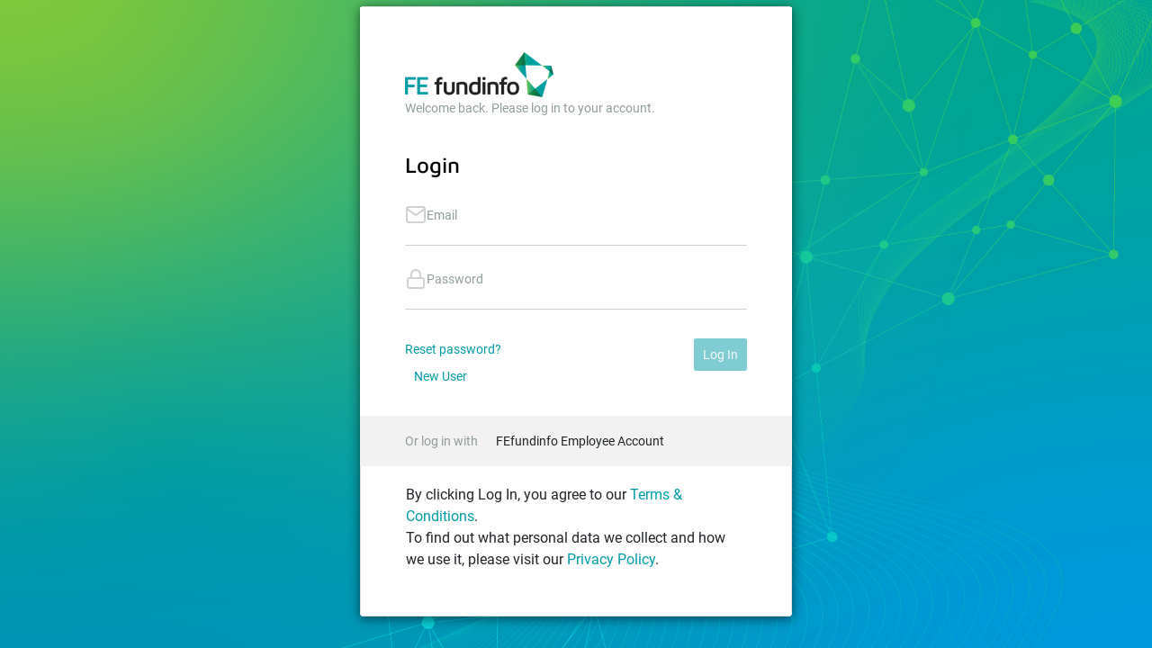

--- FILE ---
content_type: text/html; charset=utf-8
request_url: https://auth.fefundinfo.com/Account/Login?ReturnUrl=%2Fconnect%2Fauthorize%2Fcallback%3Fclient_id%3Dfundinfo-landingpage%26redirect_uri%3Dhttps%253A%252F%252Fwww.fundinfo.com%252Fuser%252F%26response_type%3Dcode%2520id_token%26scope%3Dopenid%2520profile%2520roles%2520fundinfo-global%2520offline_access%2520fundinfo-landingpage%26state%3DOpenIdConnect.AuthenticationProperties%253DLpsOvtpa57HXLQfSQPLVPOu5-S9wMQRMfKtSf_XwJ87g3C2T-4Hpcm6BBUYQwFSDtBNkzL100jZndzubAbKNUkq2idzSHoqDFbH5xm8d4LUqc04ooeub6Ry2-3GfeREQD-Be8pZ8BDTK7QsVwlsnRisamFl-Q9Lx9642HXAlIZDt3WZw3YlE8xZqY8FckW3CqNcZZtGmHL3rrKcvQVFaTt9mbpum0Kk6LY4-mA6bGGRSBlKpayhm52sHwC5RX2Qs3-Kbp75elMshC_qOV3ZElCXy1HYKAXFy29AbkKWOUZc%26response_mode%3Dform_post%26nonce%3D638549268757814154.NGExNGE0ZGUtYTQ1Ny00YmE2LThmMGEtZGFkOTIwOTZjNDc1N2E0YzA3NmYtNzBiZS00NDI0LWJkNGEtOWYwZjZmYzRlZDFk%26x-client-SKU%3DID_NET472%26x-client-ver%3D6.23.1.0
body_size: 2236
content:
<!DOCTYPE html>
<html>
<head>
    <meta charset="UTF-8">
    <meta name="format-detection" content="telephone=no">
    <meta name="viewport" content="width=device-width, initial-scale=1.0" />
    <meta http-equiv="X-UA-Compatible" content="IE=edge">

    <title>FE fundinfo authentication</title>

    <link rel="stylesheet" href="/dist/css/bundle.min.css?v=mDR4WbDATT4KDdi9g777USM-lqcCSCvmqVwlizpklYo" />
    <link rel="stylesheet" href="/dist/css/duckwise.css?v=zk4ncflhaeb-XkN33Z9LrZwiv_1cT5mSDsulXLgDnns" />

    
    
        <link href="/dist/css/newstyles.min.css?v=uxEwbXT_F8-tDUC1NxUo4E74SSlsiiXJQnP2Q91wpWs" rel="stylesheet" />
    

    <link href="/dist/css/localfonts.css" rel="stylesheet" />


    
</head>
<body>
    <div>
        <div class="newfefibg"></div>
    </div>
    <div class="outerLayer">
        <div class="middleLayer">
            <div class="modalBackground">
                <div class="modal-container">
                    


<script src="/dist/jquery/dist/jquery.min.js"></script>
<div class="v-flex login-internal">
	<div class="logo v-col-spacer"><img alt="FE fundinfo Product" src="/images/FEfundinfo_logo_Colour_RGB.png" /></div>
        <div class="message v-col-spacer">
			<label>Welcome back. Please log in to your account.</label>
        </div>

	<div class="v-flex login-core">
		<div class="form-header v-col-spacer"><h4>Login</h4></div>
		<form id="loginForm" name="form" method="post" autocomplete="off" action="">
			
			<input type="hidden" id="returnUrl" name="returnUrl" value="/connect/authorize/callback?client_id=fundinfo-landingpage&amp;redirect_uri=https%3A%2F%2Fwww.fundinfo.com%2Fuser%2F&amp;response_type=code%20id_token&amp;scope=openid%20profile%20roles%20fundinfo-global%20offline_access%20fundinfo-landingpage&amp;state=OpenIdConnect.AuthenticationProperties%[base64]&amp;response_mode=form_post&amp;nonce=638549268757814154.NGExNGE0ZGUtYTQ1Ny00YmE2LThmMGEtZGFkOTIwOTZjNDc1N2E0YzA3NmYtNzBiZS00NDI0LWJkNGEtOWYwZjZmYzRlZDFk&amp;x-client-SKU=ID_NET472&amp;x-client-ver=6.23.1.0" />
			<input type="hidden" id="clientId" name="clientId" value="fundinfo-landingpage" />
			<div class="v-flex area-input">
				<div class="group">
					<div class="h-flex left">
						<span class="fe-mail"></span>
						<div class="v-flex">
							<input class="login-email textInput" data-bs-toggle="resetEmail" type="email" required onload="this.setAttribute('value', this.value);" onkeyup="this.setAttribute('value', this.value);" value="" data-val="true" data-val-required="The Username field is required." id="username" name="username" />
							<label for="username">Email</label>
						</div>
					</div>
					<div class="right hide resetInput" id="resetEmail" data-bs-toggle="username">
						<span class="fe-close"></span>
					</div>
				</div>
			</div>
			<div class="v-flex area-input">
				<div class="group">
					<div class="h-flex left">
						<span class="fe-lock"></span>
						<div class="v-flex">
							<input class="pwdInput" data-toggle="showPassword" required type="password" name="password" onload="this.setAttribute('value', this.value);" onkeyup="this.setAttribute('value', this.value);" oninput="this.setAttribute('value', this.value);" value="" data-val="true" data-val-required="The Password field is required." id="password" />
							<label for="password">Password</label>
						</div>
					</div>
					<div class="right hide showPassword" id="showPassword" data-toggle="password">
						<span class="fe-show"></span>
					</div>
				</div>
				<span class="error field-validation-valid" data-valmsg-for="Username" data-valmsg-replace="true"></span>
			</div>
			<div class="area-actions h-flex">
				<div class="action">
					<div class="forgot">
						<a id="passwordForgot" href="/Account/ForgotPassword
						?returnUrl=%2Fconnect%2Fauthorize%2Fcallback%3Fclient_id%3Dfundinfo-landingpage%26redirect_uri%3Dhttps%253A%252F%252Fwww.fundinfo.com%252Fuser%252F%26response_type%3Dcode%2520id_token%26scope%3Dopenid%2520profile%2520roles%2520fundinfo-global%2520offline_access%2520fundinfo-landingpage%26state%3DOpenIdConnect.AuthenticationProperties%[base64]%26response_mode%3Dform_post%26nonce%3D638549268757814154.NGExNGE0ZGUtYTQ1Ny00YmE2LThmMGEtZGFkOTIwOTZjNDc1N2E0YzA3NmYtNzBiZS00NDI0LWJkNGEtOWYwZjZmYzRlZDFk%26x-client-SKU%3DID_NET472%26x-client-ver%3D6.23.1.0">
							Reset password?
						</a>
					</div>
						<div class="newUser">
							<a id="newUser" href="
								/Account/Register
								?returnUrl=%2Fconnect%2Fauthorize%2Fcallback%3Fclient_id%3Dfundinfo-landingpage%26redirect_uri%3Dhttps%253A%252F%252Fwww.fundinfo.com%252Fuser%252F%26response_type%3Dcode%2520id_token%26scope%3Dopenid%2520profile%2520roles%2520fundinfo-global%2520offline_access%2520fundinfo-landingpage%26state%3DOpenIdConnect.AuthenticationProperties%[base64]%26response_mode%3Dform_post%26nonce%3D638549268757814154.NGExNGE0ZGUtYTQ1Ny00YmE2LThmMGEtZGFkOTIwOTZjNDc1N2E0YzA3NmYtNzBiZS00NDI0LWJkNGEtOWYwZjZmYzRlZDFk%26x-client-SKU%3DID_NET472%26x-client-ver%3D6.23.1.0"
							>New User</a>
						</div>
				</div>
				<div class="action align-right">
					<button type="submit" id="loginSubmit" formaction="/" disabled>Log In</button>
					<button type="submit" id="ssoSubmit" formaction="/Account/SsoLogin" style="display: none;">Log In with SSO</button>
				</div>
			</div>
		<input name="__RequestVerificationToken" type="hidden" value="CfDJ8B-DE756hXhCl35kuF7xcToNQy7oKbw6vl7yqaeh96DhaQmRZ684Kj9jEQU2wGYLSfQWC9GkP8RRsCtpCw-9B2up9O67qWCHC6Uw51Xoc-tMyf-K9M9l-DizY9XyEDemhny6Zd3Hh1yJ9xX9tS0smD8" /></form>
	</div>
</div>
	<div class="v-flex login-external">
		<div class="h-flex">
			<div><label>Or log in with</label></div>

				<div><a class="work" value="{{provider.href}}" href="/Account/ExternalLogin?provider=aad&amp;returnUrl=%252Fconnect%252Fauthorize%252Fcallback%253Fclient_id%253Dfundinfo-landingpage%2526redirect_uri%253Dhttps%25253A%25252F%25252Fwww.fundinfo.com%25252Fuser%25252F%2526response_type%253Dcode%252520id_token%2526scope%253Dopenid%252520profile%252520roles%252520fundinfo-global%252520offline_access%252520fundinfo-landingpage%2526state%253DOpenIdConnect.AuthenticationProperties%[base64]%2526response_mode%253Dform_post%2526nonce%253D638549268757814154.NGExNGE0ZGUtYTQ1Ny00YmE2LThmMGEtZGFkOTIwOTZjNDc1N2E0YzA3NmYtNzBiZS00NDI0LWJkNGEtOWYwZjZmYzRlZDFk%2526x-client-SKU%253DID_NET472%2526x-client-ver%253D6.23.1.0">FEfundinfo Employee Account</a></div>

		</div>
	</div>

	<div class="v-flex login-extra">
		<div class="message v-col-spacer">
			By clicking Log In, you agree to our <a href="https://www.fefundinfo.com/en-gb/about-us/legal-and-policies/website-terms-of-service/">Terms &amp; Conditions</a>.<br> To find out what personal data we collect and how we use it, please visit our <a href="https://www.fefundinfo.com/en-gb/about-us/legal-and-policies/fe-fundinfo-privacy-policy/">Privacy Policy</a>.
		</div>
	</div>


                </div>
            </div>
        </div>
    </div>
</body>
    
	<script src="/js/inputHandler.js?v=8wVM6VParcI7bsXLmwpEZ5WoDyCdzrwQb4_CJTsgZ_o"></script>
	<script src="/js/login.js?v=ia6_DL9vJKhDAbzOc4hiVGmJ6QbqS7lZYtnWtVU5_uw"></script>
	<script type="text/javascript">
		var viewModel = {enableLoginAlways: false, linkingScheme: ""};
	</script>

</html>


--- FILE ---
content_type: text/css
request_url: https://auth.fefundinfo.com/dist/css/duckwise.css?v=zk4ncflhaeb-XkN33Z9LrZwiv_1cT5mSDsulXLgDnns
body_size: 1345
content:
/* Lato font */

@font-face {
    font-family: 'Lato';
    font-style: italic;
    font-weight: 300;
    src: url(https://fonts.gstatic.com/s/lato/v23/S6u_w4BMUTPHjxsI9w2_FQft1dw.woff2) format('woff2');
    unicode-range: U+0100-024F, U+0259, U+1E00-1EFF, U+2020, U+20A0-20AB, U+20AD-20CF, U+2113, U+2C60-2C7F, U+A720-A7FF;
}
/* latin */
@font-face {
    font-family: 'Lato';
    font-style: italic;
    font-weight: 300;
    src: url(/dist/fonts/lato/S6u_w4BMUTPHjxsI9w2_Gwft.woff2) format('woff2');
    unicode-range: U+0000-00FF, U+0131, U+0152-0153, U+02BB-02BC, U+02C6, U+02DA, U+02DC, U+2000-206F, U+2074, U+20AC, U+2122, U+2191, U+2193, U+2212, U+2215, U+FEFF, U+FFFD;
}
/* latin-ext */
@font-face {
    font-family: 'Lato';
    font-style: italic;
    font-weight: 400;
    src: url(/dist/fonts/lato/S6u8w4BMUTPHjxsAUi-qJCY.woff2) format('woff2');
    unicode-range: U+0100-024F, U+0259, U+1E00-1EFF, U+2020, U+20A0-20AB, U+20AD-20CF, U+2113, U+2C60-2C7F, U+A720-A7FF;
}
/* latin */
@font-face {
    font-family: 'Lato';
    font-style: italic;
    font-weight: 400;
    src: url(/dist/fonts/lato/S6u8w4BMUTPHjxsAXC-q.woff2) format('woff2');
    unicode-range: U+0000-00FF, U+0131, U+0152-0153, U+02BB-02BC, U+02C6, U+02DA, U+02DC, U+2000-206F, U+2074, U+20AC, U+2122, U+2191, U+2193, U+2212, U+2215, U+FEFF, U+FFFD;
}
/* latin-ext */
@font-face {
    font-family: 'Lato';
    font-style: italic;
    font-weight: 700;
    src: url(/dist/fonts/lato/S6u_w4BMUTPHjxsI5wq_FQft1dw.woff2) format('woff2');
    unicode-range: U+0100-024F, U+0259, U+1E00-1EFF, U+2020, U+20A0-20AB, U+20AD-20CF, U+2113, U+2C60-2C7F, U+A720-A7FF;
}
/* latin */
@font-face {
    font-family: 'Lato';
    font-style: italic;
    font-weight: 700;
    src: url(/dist/fonts/lato/S6u_w4BMUTPHjxsI5wq_Gwft.woff2) format('woff2');
    unicode-range: U+0000-00FF, U+0131, U+0152-0153, U+02BB-02BC, U+02C6, U+02DA, U+02DC, U+2000-206F, U+2074, U+20AC, U+2122, U+2191, U+2193, U+2212, U+2215, U+FEFF, U+FFFD;
}
/* latin-ext */
@font-face {
    font-family: 'Lato';
    font-style: normal;
    font-weight: 300;
    src: url(/dist/fonts/lato/S6u9w4BMUTPHh7USSwaPGR_p.woff2) format('woff2');
    unicode-range: U+0100-024F, U+0259, U+1E00-1EFF, U+2020, U+20A0-20AB, U+20AD-20CF, U+2113, U+2C60-2C7F, U+A720-A7FF;
}
/* latin */
@font-face {
    font-family: 'Lato';
    font-style: normal;
    font-weight: 300;
    src: url(/dist/fonts/lato/S6u9w4BMUTPHh7USSwiPGQ.woff2) format('woff2');
    unicode-range: U+0000-00FF, U+0131, U+0152-0153, U+02BB-02BC, U+02C6, U+02DA, U+02DC, U+2000-206F, U+2074, U+20AC, U+2122, U+2191, U+2193, U+2212, U+2215, U+FEFF, U+FFFD;
}
/* latin-ext */
@font-face {
    font-family: 'Lato';
    font-style: normal;
    font-weight: 400;
    src: url(/dist/fonts/lato/S6uyw4BMUTPHjxAwXjeu.woff2) format('woff2');
    unicode-range: U+0100-024F, U+0259, U+1E00-1EFF, U+2020, U+20A0-20AB, U+20AD-20CF, U+2113, U+2C60-2C7F, U+A720-A7FF;
}
/* latin */
@font-face {
    font-family: 'Lato';
    font-style: normal;
    font-weight: 400;
    src: url(/dist/fonts/lato/S6uyw4BMUTPHjx4wXg.woff2) format('woff2');
    unicode-range: U+0000-00FF, U+0131, U+0152-0153, U+02BB-02BC, U+02C6, U+02DA, U+02DC, U+2000-206F, U+2074, U+20AC, U+2122, U+2191, U+2193, U+2212, U+2215, U+FEFF, U+FFFD;
}
/* latin-ext */
@font-face {
    font-family: 'Lato';
    font-style: normal;
    font-weight: 700;
    src: url(/dist/fonts/lato/S6u9w4BMUTPHh6UVSwaPGR_p.woff2) format('woff2');
    unicode-range: U+0100-024F, U+0259, U+1E00-1EFF, U+2020, U+20A0-20AB, U+20AD-20CF, U+2113, U+2C60-2C7F, U+A720-A7FF;
}
/* latin */
@font-face {
    font-family: 'Lato';
    font-style: normal;
    font-weight: 700;
    src: url(/dist/fonts/lato/S6u9w4BMUTPHh6UVSwiPGQ.woff2) format('woff2');
    unicode-range: U+0000-00FF, U+0131, U+0152-0153, U+02BB-02BC, U+02C6, U+02DA, U+02DC, U+2000-206F, U+2074, U+20AC, U+2122, U+2191, U+2193, U+2212, U+2215, U+FEFF, U+FFFD;
}
/* latin-ext */
@font-face {
    font-family: 'Lato';
    font-style: normal;
    font-weight: 900;
    src: url(/dist/fonts/lato/S6u9w4BMUTPHh50XSwaPGR_p.woff2) format('woff2');
    unicode-range: U+0100-024F, U+0259, U+1E00-1EFF, U+2020, U+20A0-20AB, U+20AD-20CF, U+2113, U+2C60-2C7F, U+A720-A7FF;
}
/* latin */
@font-face {
    font-family: 'Lato';
    font-style: normal;
    font-weight: 900;
    src: url(/dist/fonts/lato/S6u9w4BMUTPHh50XSwiPGQ.woff2) format('woff2');
    unicode-range: U+0000-00FF, U+0131, U+0152-0153, U+02BB-02BC, U+02C6, U+02DA, U+02DC, U+2000-206F, U+2074, U+20AC, U+2122, U+2191, U+2193, U+2212, U+2215, U+FEFF, U+FFFD;
}

/* Fundinfo background */
.backgroundImage {
    background-image: url(../../images/bg_new.jpg);
    position: fixed;
    width: 100%;
    height: 100%;
    background-repeat: no-repeat, no-repeat;
    background-position: center center, center center;
    background-size: cover, cover;
}

/* Header */
.login-box-header ul li a.active::selection {
    background-color: Highlight;
    color: HighlightText;
}

/* Login Layer*/
.outerLayer {
    display: table;
    position: absolute;
    height: 100%;
    width: 100%;
}

.middleLayer {
    display: table-cell;
    vertical-align: middle;
}

.modalBackground {
    margin-left: auto;
    margin-right: auto;
    max-width: 480px;
    margin-bottom: 28px;
    background-color: #fff;
    box-shadow: 0 2px 12px #000000;
    box-shadow: 0 2px 12px rgba(0,0,0,.5);
    flex-direction: row;
    transition: .3s ease .3s;
    border-radius: 4px;
}


/* Register/Reset confirmation */
.register-confirmation p:not(:first-child) {
    margin-top: 15px;
}

/* authorize response (please wait) */
.wait-content {
    text-align: center;
}

.loadingContainer {
    margin-bottom: 10px;
}

/* logged out */
.loggedout-content {
    text-align: center;
}

/* Field Validation Error */
.field-validation-error {
    display: block;
    margin-bottom: 10px;
    font-size: 14px;
    color: red;
    font-weight: bold;
}

.field-validation-error::selection {
    background-color: Highlight;
    color: HighlightText;
}

/* Error message */
.alert {
    padding: 15px;
    margin-bottom: 20px;
    border: 1px solid transparent;
    border-radius: 4px;
}

.alert-danger {
    color: #a94442;
    background-color: #f2dede;
    border-color: #ebccd1;
}

.alert-danger > h2 {
    color: #a94442;
}


/* Style for disabled buttons */
.btn:disabled {
    opacity: .5;
    cursor: default;
}

/* Style for readonly textfields */
.login-email:read-only {
    background: #e3e3e3;
    background: hsla(0,0%,89%,.3);
    border: 1px solid transparent;
    box-shadow: none;
}


/* Next button css hides */
.login-box-content.login-1 button.login-final {
    display: none;
}

.login-box-content.login-2 button.login-next {
    display: none;
}


/* hide Terms of Service checkbox */
.login-box-content.login-1 .select-checkbox {
    display: none;
}

/* duckwise overrides */
.login-box-content .register-confirmation {
    display: block !important;
}

/* ConfirmEmail page */
.register-confirmation .header {
    margin-top: 30px !important;
}
.register-confirmation.confirmed .header img {
    max-width: 50px;
}

.register-confirmation p {
    max-width: none !important;
}


/*ng-hide TODO: Add angluar css (or figure out why it doesn't work')*/
.ng-hide:not(.ng-hide-animate) {
    /* These are just alternative ways of hiding an element */
    display: block !important;
    position: absolute;
    top: -9999px;
    left: -9999px;
}

.hidden {
    display: none !important;
}


--- FILE ---
content_type: text/css
request_url: https://auth.fefundinfo.com/dist/css/newstyles.min.css?v=uxEwbXT_F8-tDUC1NxUo4E74SSlsiiXJQnP2Q91wpWs
body_size: 2160
content:
@font-face{font-family:'FEfundinfo-fontIcons';src:url('../fonts/FEfundinfo-fontIcons.ttf?jfmj0x') format('truetype'),url('../fonts/FEfundinfo-fontIcons.woff?jfmj0x') format('woff'),url('../fonts/FEfundinfo-fontIcons.svg?jfmj0x#FEfundinfo-fontIcons') format('svg');font-weight:normal;font-style:normal;font-display:block}[class^="fe-"],[class*=" fe-"]{font-family:'FEfundinfo-fontIcons' !important;speak:never;font-style:normal;font-weight:normal;font-variant:normal;text-transform:none;line-height:1;-webkit-font-smoothing:antialiased;-moz-osx-font-smoothing:grayscale}.fe-github:before{content:"\e900";color:#000}.fe-linkedin:before{content:"\e901";color:#2867b2}.fe-checked:before{content:"\e902";color:#d0d3d4}.fe-close:before{content:"\e903";color:#d0d3d4}.fe-hide:before{content:"\e904";color:#d0d3d4}.fe-lock:before{content:"\e905";color:#d0d3d4}.fe-mail:before{content:"\e906";color:#d0d3d4}.fe-ok:before{content:"\e907";color:#d0d3d4}.fe-show:before{content:"\e908";color:#d0d3d4}.fe-square:before{content:"\e909";color:#d0d3d4}.fe-user:before{content:"\e90a";color:#d0d3d4}body{margin:0}.newfefibg{background-image:url('../../images/NewBackground.png');position:fixed;width:100%;height:100%;background-repeat:no-repeat,no-repeat;background-position:center center,center center;background-size:cover,cover}.modal-container{border:1px solid #e0e0e0;box-sizing:border-box;box-shadow:0 4px 16px rgba(0,0,0,0.1);border-radius:4px;display:flex;flex-direction:column}.middleLayer-footer{position:relative;color:grey;text-align:center}.v-flex{display:flex;flex-direction:column}.v-col-spacer{padding-bottom:30px}.show{display:block}.hide{display:none}.h-flex{display:flex;flex-direction:row}.flex-grow{flex:1 1 auto;width:100%}.align-right{margin-left:auto}.login-internal{padding:50px 50px;left:0;top:0;background:#fff;align-self:center;margin:0}.login-extra{padding:20px 50px;left:0;top:0;background:#fff;align-self:center;margin:0}.logo{align-self:flex-start;order:0;height:50px;left:50px;top:50px}.message{align-self:flex-start;left:50px;top:50px;font-family:Roboto;font-style:normal;font-weight:normal}.message>label{position:relative;left:0;font-size:14px;color:#919d9d}.message h3{font-size:22px}.message h4{font-size:20px}.message a{color:#009ca6}.message p{font-size:16px;line-height:140.62%}.error{font-family:Roboto;font-style:normal;font-weight:normal;font-size:14px;line-height:140.62%;color:#e81a3f;margin:7px 0 0}.area-actions a{font-family:Roboto;font-style:normal;font-weight:normal;font-size:14px;line-height:16px;color:#009ca6;text-decoration:none}.area-actions a:hover{text-decoration:underline;cursor:pointer}.area-actions .newUser{align-self:center;padding:10px;right:90px;font-family:Roboto;font-style:normal;font-weight:normal;font-size:14px;line-height:16px;color:#009ca6}.area-actions .action>button{align-self:center;padding:10px;right:0;background:#009ca6;border-radius:2px;font-family:Roboto;font-style:normal;font-weight:normal;font-size:14px;line-height:16px;color:#f2f2f2;border:0}.area-actions .action>button:hover{cursor:pointer}.area-actions .action>button.btn-link{background:0;border:0;color:#009ca6;padding:0;font-family:Roboto;font-style:normal;font-weight:normal;font-size:14px;text-decoration:underline;cursor:pointer}.area-actions .action>button.btn-link:hover,.area-actions .action>button.btn-link:focus{color:#005f6b;text-decoration:underline}.area-actions .action>a{align-self:center;padding:10px;right:0;background:#009ca6;border-radius:2px;font-family:Roboto;font-style:normal;font-weight:normal;font-size:14px;line-height:16px;color:#f2f2f2 !important;border:0}.login-core{top:50px;left:50px;order:2;margin:0}.login-core .form-header{position:relative;align-self:flex-start}.login-core .form-header h4{height:28px;font-family:Maven Pro;font-style:normal;font-weight:500;font-size:24px;line-height:28px;color:#000;margin:0}.login-core .area-input{top:30px;align-self:center;margin:0 0 25px;padding:0}.login-core .area-input .group{position:relative;width:380px;height:46px;margin:0;border-bottom:1px solid #d0d3d4}.login-core .area-input .group .left{position:relative;padding:0;width:73px;height:24px;left:0;top:0}.login-core .area-input .group .left span{order:0;align-self:flex-start;width:24px;height:24px;padding-right:14px;font-size:24px}.login-core .area-input .group .left div{padding:0;height:35px;left:38px;top:0;margin:3px 0}.login-core .area-input .group .left div label{width:125px;height:13px;font-family:Roboto;font-style:normal;font-weight:normal;font-size:14px;line-height:140.62%;text-transform:capitalize;color:#919d9d}.login-core .area-input .group .left>div>input{align-self:flex-start;outline:0;font-family:Roboto;font-style:normal;font-weight:normal;font-size:14px;line-height:16px;color:#333;position:relative;z-index:2;background:transparent;padding:12px 0 0;width:320px;height:20px;border:0}.login-core .area-input .group .left>div>input+label{position:absolute;z-index:1;top:3px;font-size:14px;transition:all .1s ease-in}.login-core .area-input .group .left>div>input:focus+label,.login-core .area-input .group .left>div>input:not([value=""])+label{position:absolute;top:0;font-size:9px;transition:all .3s ease-in}.login-core .area-input .group .left div label:hover{cursor:text}.login-core .area-input .group .right{position:absolute;padding:0;right:-0.5px;top:18px}.login-core .area-input .group .right span{order:0;align-self:flex-start;cursor:pointer;font-size:16px}.login-core .area-actions{top:30px;height:36px;justify-content:space-between}.login-core .area-actions .forgot .back{align-self:center}.login-core .area-multicolinput{top:30px;align-self:center;margin:0 0 25px;padding:0}.login-core .area-multicolinput .column{position:relative;width:165px;height:46px;margin:0;border-bottom:1px solid #d0d3d4}.login-core .area-multicolinput .icon{width:200px}.login-core .area-multicolinput .gap{margin-right:15px}.login-core .area-multicolinput .column>span{align-self:flex-start;width:24px;height:24px;padding-right:14px;font-size:24px}.login-core .area-multicolinput .column div{padding:0;height:35px;left:38px;top:0;margin:3px 0}.login-core .area-multicolinput .column div label{width:125px;height:13px;font-family:Roboto;font-style:normal;font-weight:normal;font-size:14px;line-height:140.62%;text-transform:capitalize;color:#919d9d}.login-core .area-multicolinput .column>div>input{align-self:flex-start;outline:0;font-family:Roboto;font-style:normal;font-weight:normal;font-size:14px;line-height:16px;color:#333;position:relative;z-index:2;background:transparent;padding:12px 0 0;width:140px;height:20px;border:0}.login-core .area-multicolinput .column>div>input+label{position:absolute;z-index:1;top:3px;font-size:14px;transition:all .1s ease-in}.login-core .area-multicolinput .column>div>input:focus+label,.login-core .area-multicolinput .column>div>input:not([value=""])+label{position:absolute;top:0;font-size:9px;transition:all .3s ease-in}.login-core .area-multicolinput .column div label:hover{cursor:text}.login-core .area-multicolinput .column .right{padding:0}.login-core .area-multicolinput .column .right span{position:absolute;top:18px;right:-2.5px;align-self:flex-start;cursor:pointer;font-size:16px}.terms label{font-size:24px;cursor:pointer}.terms>label{font-family:Roboto;font-style:normal;font-weight:normal;font-size:14px;color:#4f4f4f;align-self:center}button:disabled{opacity:.5;cursor:default}[type="checkbox"].fancy-check{position:absolute;left:-9999px}.fancy-check ~ label>span{display:table-cell;vertical-align:middle;padding-left:10px}[type="checkbox"].fancy-check+label{cursor:pointer;display:table}[type="checkbox"].fancy-check+label:before{font-family:'FEfundinfo-fontIcons' !important;speak:never;font-style:normal;font-weight:normal;font-variant:normal;text-transform:none;line-height:1;-webkit-font-smoothing:antialiased;-moz-osx-font-smoothing:grayscale;font-size:24px}[type="checkbox"].fancy-check:checked+label:before{content:"\e902";color:#009ca6}[type="checkbox"].fancy-check:not(:checked)+label:before{content:"\e909";color:#009ca6}.login-external{padding:0;width:480px;height:56px;left:0;top:488px;background:#f2f2f2;align-self:center;margin:0}.login-external>div{padding:0 50px;height:56px;left:0;top:0;align-self:flex-start;margin:0}.login-external>div>div{padding:0 20px 0 0;left:50px;top:10px;align-self:center;margin:10px 0}.login-external>div>div label{top:27.78%;bottom:27.78%;font-family:Roboto;font-style:normal;font-weight:normal;font-size:14px;line-height:16px;color:#919d9d;margin:10px 0}.login-external>div>div a{text-decoration:none}.login-external>div>div span{font-size:32px}.work{font-family:Roboto;font-style:normal;font-weight:normal;font-size:14px;line-height:16px;margin:10px 0;color:#212721}.work:hover{color:#828282;text-decoration:underline}.column-no-border{position:relative;width:165px}.content-centre{text-align:center}.content-bottom-spacer{margin-bottom:1em}.fancy-list ol{list-style-type:none;padding:0;counter-reset:list-counter}.fancy-list li{counter-increment:list-counter;position:relative;padding-left:50px;margin-bottom:15px}.fancy-list li::before{content:counter(list-counter);position:absolute;left:0;width:30px;height:30px;border:2px solid black;border-radius:50%;text-align:center;line-height:30px;color:black;font-weight:bold}.login-core .area-input .group .left>div>input:not([type=checkbox]),.login-core .area-multicolinput .column>div>input:not([type=checkbox]){box-sizing:content-box}

--- FILE ---
content_type: text/javascript
request_url: https://auth.fefundinfo.com/js/inputHandler.js?v=8wVM6VParcI7bsXLmwpEZ5WoDyCdzrwQb4_CJTsgZ_o
body_size: 371
content:
window.onload = function () {
    registerEvents();
}

function registerEvents() {

    document.querySelectorAll('.textInput').forEach(item => {
        item.addEventListener('keyup', event => {
            var hasText = typeof (event.currentTarget.value) !== "undefined" && event.currentTarget.value.length > 0;

            showButton(event.currentTarget.dataset.toggle, hasText);
        })
    })

    document.querySelectorAll('.pwdInput').forEach(item => {
        item.addEventListener('keydown', event => {
            var hasText = typeof (event.currentTarget.value) !== "undefined" && event.currentTarget.value.length > 1;
            if (hasText === false) {
                event.currentTarget.type = 'password';
            }
        });

        item.addEventListener('keyup', event => {
            var hasText = typeof (event.currentTarget.value) !== "undefined" && event.currentTarget.value.length > 1;

            if (hasText === true) {
                // DO NOT show the icon when text mode is enabled
                hasText = !(hasText & event.currentTarget.type === 'text');
            }

            showButton(event.currentTarget.dataset.toggle, hasText);
        });
    });

    document.querySelectorAll('.resetInput').forEach(item => {
        item.addEventListener('click', event => {
            var toggleElement = document.getElementById(event.currentTarget.dataset.toggle);
            toggleElement.setAttribute('value', '');
            toggleElement.value = '';
            toggleElement.dispatchEvent(new Event('input'));
            showButton(event.currentTarget.id, false);
        });
    });
    document.querySelectorAll('.showPassword').forEach(item => {
        item.addEventListener('click', event => {

            if (document.getElementById(event.currentTarget.dataset.toggle).type == 'password') {
                document.getElementById(event.currentTarget.dataset.toggle).type = 'text';
                document.getElementById(event.currentTarget.id).firstElementChild.classList.remove('fe-show');
                document.getElementById(event.currentTarget.id).firstElementChild.classList.add('fe-hide');
            }
            else {
                document.getElementById(event.currentTarget.dataset.toggle).type = 'password';
                document.getElementById(event.currentTarget.id).firstElementChild.classList.remove('fe-hide');
                document.getElementById(event.currentTarget.id).firstElementChild.classList.add('fe-show');
            }
        });
    });
}

function showButton(buttonId, show) {
    if (show === true) {
        document.getElementById(buttonId).classList.remove('hide');
        document.getElementById(buttonId).classList.add('show');
    } else {
        document.getElementById(buttonId).classList.remove('show');
        document.getElementById(buttonId).classList.add('hide');
    }
}
/*
document.getElementById('resetEmail').addEventListener('click', function () {
    document.getElementById('username').value = '';
    showButton('resetEmail', false);
});*/


--- FILE ---
content_type: text/javascript
request_url: https://auth.fefundinfo.com/js/login.js?v=ia6_DL9vJKhDAbzOc4hiVGmJ6QbqS7lZYtnWtVU5_uw
body_size: 1089
content:
$(document).ready(function () {
	var loginSubmit = $('#loginSubmit'), ssoSubmit = $('#ssoSubmit'), txtPassword = $("#password"), emailRegex = /^[A-Za-z0-9._%+-]+@[A-Za-z0-9.-]+\.[A-Za-z]{2,4}$/,
		fieldName = "Username";
	const viewStates = {Initial: "initial", InitialLinkAuth: "initiallinkauth", Local: "local", Sso: "sso", SsoOrLocal: "sso-or-local"};
	
	var isFirstUsernameInput = true

	stateHandler(viewStates.Initial);

	$("#username").on("input", function () {
		// hide the validation message
		$("span[data-valmsg-for='" + fieldName + "']").hide();

		var userEmail = $(this).val();
		// validate the given user input email
		if (!emailRegex.test(userEmail)) {
            stateHandler(viewStates.Initial);
			handlerUsernamePasswordFieldEvent();
			return false;
		}

		if (userEmail.trim() !== "") {
			loginSubmit.text("...");
			if (isFirstUsernameInput) {
				isFirstUsernameInput = false;
			}
			else {
				txtPassword.val("");
			}

			$.ajax({
				url: '/Account/UserSchemeTest',
				type: 'GET',
				data: { userEmail: userEmail },
				dataType: "json",
				success: function (result) {
					// verify the user having Authentication scheme or not
					if (typeof result.State === "string") { // new handling
						stateHandler(result.State, result.Scheme);
					} else { // fallback
						stateHandler(viewStates.Initial);
					}
					handlerUsernamePasswordFieldEvent();// enable/disable login button
				},
				error: function (xhr, status, error) {
					console.error("Error:", error);
				}
			});
		}

	});


	function stateHandler(viewState, scheme) {
		viewState = viewState.toLowerCase();

		if (viewModel.linkingScheme && viewState !== viewStates.Local) {
			if (viewState !== viewStates.SsoOrLocal && viewState !== viewStates.Sso) {
                viewState = viewStates.InitialLinkAuth;
			} else if (viewModel.linkingScheme === scheme) {
				viewState = viewStates.Local;
			}
		}

		// SSO Log In Button
		if (viewState === viewStates.Local || viewState === viewStates.Initial) {
			ssoSubmit.hide();
		} else {
			ssoSubmit.show();
			if (viewModel.linkingScheme === scheme) {
				ssoSubmit.text("Setup SSO")
			} else {
				ssoSubmit.text("SSO Log In")
			}
			ssoSubmit.prop("alt", scheme);
		}

		// Local Log In Button
		if (viewState === viewStates.Sso) {
			loginSubmit.hide();
		} else {
			loginSubmit.show();
			if (viewState === viewStates.SsoOrLocal || viewState === viewStates.InitialLinkAuth) {
				loginSubmit.text("Password Log In")
			} else {
                loginSubmit.text("Log In")
			}
		}

		// New User link
		if (viewState === viewStates.Sso || viewModel.linkingScheme) {
			$('#newUser').hide();
		} else {
			$('#newUser').show();
		}

		// Password Field
		if (viewState === viewStates.Sso) {
			txtPassword.prop("disabled", true);
			txtPassword.css("background-color", "#F2F2F2");
		} else {
			txtPassword.prop("disabled", false);
			txtPassword.css("background-color", "");
		}
		if (viewState === viewStates.SsoOrLocal) {
			txtPassword.prop("required", false);
		} else {
			txtPassword.prop("required", true);
		}
		// Reset Password link
		if (viewState === viewStates.Sso) {
			$('#passwordForgot').hide();
		} else {
			$('#passwordForgot').show();
		} 
	}

	$('#username').keyup(function () {
		handlerUsernamePasswordFieldEvent();
	});

	$('#password').keyup(function () {
		handlerUsernamePasswordFieldEvent();
	});

	function handlerUsernamePasswordFieldEvent() {
		if (!enableLoginButtonAlways()) {
			var usernameValue = $('#username').val();
			var passwordValue = $('#password').val();

			var validPassword = typeof (passwordValue) !== "undefined" && passwordValue.length > 7;
			var allowSubmit = typeof (usernameValue) !== "undefined" && usernameValue.length > 4 && validPassword;
			loginSubmit.prop('disabled', !allowSubmit);
		}
	}

	function enableLoginButtonAlways()
	{
		if (typeof viewModel === "undefined") { return false; }
		if (viewModel.enableLoginAlways === "undefined") { return false; }
		return viewModel.enableLoginAlways;
	}

});